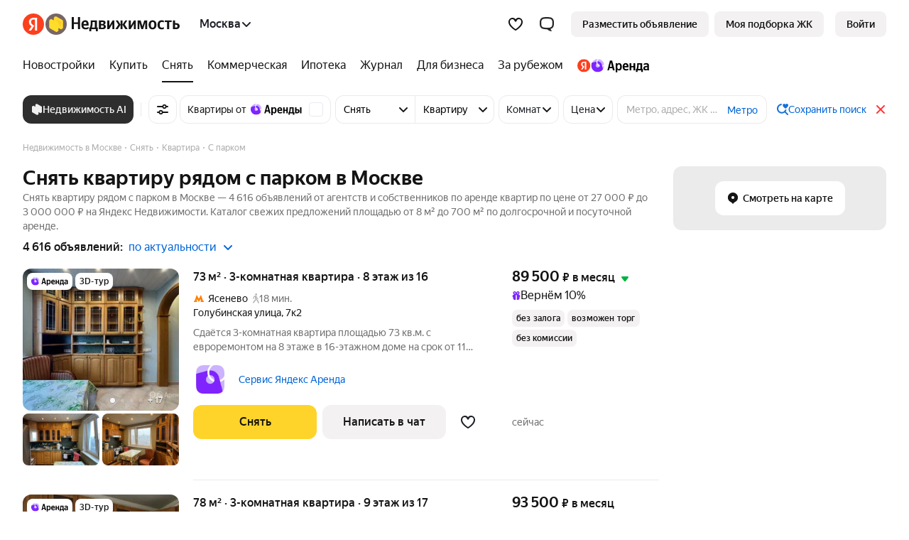

--- FILE ---
content_type: image/svg+xml
request_url: https://s.realty.yandex.net/build-static/realty-front-desktop/_/b6ac7a9d1367a32ccc8a358619d06043.svg
body_size: 775
content:
<svg width="72" height="16" fill="none" xmlns="http://www.w3.org/2000/svg"><g clip-path="url(#clip0_2424_84305)"><path d="M15.492 0H0v15.492h15.492V0z" fill="#CBB1FF"/><path d="M13.505 10.244l-.991-3.706a5.033 5.033 0 00-6.166-3.56L0 4.678v10.814h14.919l-1.414-5.248zm-5.147-.217a2.345 2.345 0 01-2.87-1.657A2.345 2.345 0 017.146 5.5a2.342 2.342 0 012.87 1.657 2.347 2.347 0 01-1.658 2.87z" fill="#7D24FF"/><path d="M15.492 5.72a4.344 4.344 0 01-2.58 2.317l.283 1.05A5.416 5.416 0 0015.49 7.64M7.855 0a5.406 5.406 0 001.878 9.016 2.32 2.32 0 00.352-1.026 4.321 4.321 0 01-2.842-4.059A4.322 4.322 0 019.772 0" fill="#fff"/></g><path d="M27.93 13.475L24.864 1.824h-2.563l-3.086 11.65h1.827l.654-2.546h3.487l.638 2.547h2.11zM22.101 9.35l1.357-5.229 1.325 5.229H22.1zm8.814-4.305H29.07v10.858h1.995v-3.418c.503.753 1.239 1.157 2.097 1.157 1.942 0 3.283-1.557 3.283-4.39 0-2.817-1.308-4.375-3.185-4.375-.936 0-1.709.434-2.244 1.256l-.102-1.088zm1.745 7.02c-1.058 0-1.594-.855-1.594-2.797 0-1.962.568-2.817 1.692-2.817 1.092 0 1.627.855 1.627 2.8 0 1.959-.572 2.813-1.725 2.813zm11.582.837V11.28c-.622.417-1.66.785-2.633.785-1.46 0-2.011-.687-2.097-2.093h4.812V8.916c0-2.935-1.292-4.039-3.283-4.039-2.433 0-3.59 1.86-3.59 4.407 0 2.931 1.444 4.358 3.99 4.358 1.276 0 2.212-.335 2.8-.74zm-3.238-6.45c.99 0 1.292.821 1.292 1.876v.167h-2.784c.053-1.34.54-2.044 1.492-2.044zm9.32-1.407v3.332H47.66V5.045h-1.995v8.43h1.995v-3.52h2.666v3.52h1.995v-8.43h-1.995zm11.08 6.852h-.888V5.045H54.7v.72c0 2.06-.135 4.725-.838 6.132h-.622V15.4h1.844v-1.925h4.477V15.4h1.843v-3.503zm-2.883 0h-2.816c.551-1.272.703-3.57.703-5.029V6.62h2.113v5.278zm3.888-6.852v8.43h3.033c1.962 0 3.352-1.006 3.352-2.985 0-1.876-1.238-2.865-3.32-2.865h-1.07v-2.58h-1.995zm7.121 0v8.43h1.995v-8.43H69.53zm-4.206 6.852h-.92V9.199h.973c.854 0 1.357.388 1.357 1.357 0 .973-.552 1.34-1.41 1.34z" fill="#000"/><defs><clipPath id="clip0_2424_84305"><path d="M0 7.746a7.746 7.746 0 1115.492 0A7.746 7.746 0 010 7.746z" fill="#fff"/></clipPath></defs></svg>